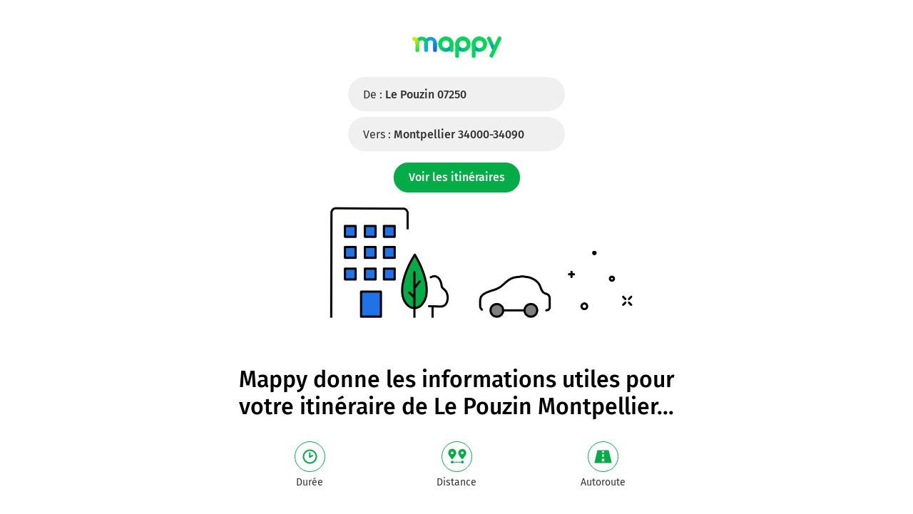

--- FILE ---
content_type: text/html; charset=utf-8
request_url: https://fr.mappy.com/itineraire/07250-le-pouzin/34000-montpellier
body_size: 12683
content:
<!DOCTYPE html><html lang="fr" prefix="og: http://ogp.me/ns#"><head><meta charSet="utf-8"/><meta name="viewport" content="width=device-width, minimum-scale=1.0, maximum-scale=1.0, initial-scale=1.0, user-scalable=no"/><script async="" src="https://tag.aticdn.net/509857/smarttag.js"></script><link rel="prefetch" href="https://ab.mappy.net/config-web.json"/><link rel="preconnect" href="https://poiassets.mappy.net"/><link rel="preconnect" href="https://cdn.adgtw.orangeads.fr"/><link rel="preload" href="/assets/fonts/fira-sans-v16-latin-regular.684226288210a40c6acc.woff2" as="font" type="font/woff2" crossorigin="anonymous"/><link rel="preload" href="/assets/fonts/fira-sans-v16-latin-500.6f2008a3bdf4b85d393b.woff2" as="font" type="font/woff2" crossorigin="anonymous"/><link rel="manifest" href="/manifest.json"/><meta name="theme-color" content="#4bc394"/><meta name="application-name" content="Mappy"/><meta name="apple-mobile-web-app-title" content="Mappy"/><link rel="icon" href="/assets/images/favicon-48.dd8072b2dba0ef28e9d6.ico"/><link rel="icon" type="image/png" href="/assets/images/favicon-192.1971de0ee0ed334d4023.png" sizes="192x192"/><link rel="icon" type="image/png" href="/assets/images/favicon-32.80cc4808cc8b54d3e2c7.png" sizes="32x32"/><link rel="apple-touch-icon" href="/assets/images/favicon-180.b683cbb53b6f6aa6bfa8.png"/><script type="text/javascript" src="/front-services/translations/1.0-20260120T1440-01d01e9d27/fr-FR.js"></script><link rel="stylesheet" href="/assets/css/server.896fff84c2d2e9af42af.css" integrity="sha384-PFLY19EWczsEtIX49jcwykJgvQT5OrXo/MmTpqnMuLnSZ4EzFx03lyXO8V2hgQpu"/><link data-chunk="ROUTE_SEO_ITINERARY" rel="stylesheet" href="/assets/css/ROUTE_SEO_ITINERARY.c9de42598335f7b0eaec.css"/><script type="application/ld+json">{"@context":"https://schema.org","@type":"Organization","url":"https://fr.mappy.com/","logo":"https://fr.mappy.com/assets/images/logo-mappy.8da17bf4513914e43409.svg"}</script></head><body class="ssr" style="margin:0"><div id="app"><link rel="preload" as="image" href="/assets/images/logo-mappy.8da17bf4513914e43409.svg"/><link rel="preload" as="image" href="https://poiassets.mappy.net/assets/202601201440/misc/svg/start.svg"/><link rel="preload" as="image" href="https://poiassets.mappy.net/assets/202601201440/misc/svg/bridge.svg"/><link rel="preload" as="image" href="https://poiassets.mappy.net/assets/202601201440/misc/svg/round-about-straight.svg"/><link rel="preload" as="image" href="https://poiassets.mappy.net/assets/202601201440/misc/svg/direction-right.svg"/><link rel="preload" as="image" href="https://poiassets.mappy.net/assets/202601201440/misc/svg/round-about-left-soft.svg"/><link rel="preload" as="image" href="https://poiassets.mappy.net/assets/202601201440/misc/svg/continue.svg"/><link rel="preload" as="image" href="https://poiassets.mappy.net/assets/202601201440/misc/svg/round-about-left.svg"/><link rel="preload" as="image" href="https://poiassets.mappy.net/assets/202601201440/misc/svg/toll-ticket.svg"/><link rel="preload" as="image" href="https://poiassets.mappy.net/assets/202601201440/misc/svg/ramp-entry-right.svg"/><link rel="preload" as="image" href="https://poiassets.mappy.net/assets/202601201440/misc/svg/toll-pay.svg"/><link rel="preload" as="image" href="https://poiassets.mappy.net/assets/202601201440/misc/svg/ramp-exit-right.svg"/><link rel="preload" as="image" href="https://poiassets.mappy.net/assets/202601201440/misc/svg/ramp-entry-left.svg"/><link rel="preload" as="image" href="https://poiassets.mappy.net/assets/202601201440/misc/svg/direction-right-soft.svg"/><link rel="preload" as="image" href="https://poiassets.mappy.net/assets/202601201440/misc/svg/direction-left.svg"/><link rel="preload" as="image" href="https://poiassets.mappy.net/assets/202601201440/misc/svg/direction-left-soft.svg"/><link rel="preload" as="image" href="https://poiassets.mappy.net/assets/202601201440/misc/svg/tunnel.svg"/><link rel="preload" as="image" href="/assets/images/marker-fond-gris.fe29f2309cef8b1f7cdf.png"/><link rel="preload" as="image" href="/assets/images/checkered-flag.8df72254b1f55ec42b6c.svg"/><link rel="preload" as="image" href="/assets/images/arrow-left.f199b9e2d54e54c35018.svg"/><link rel="preload" as="image" href="/assets/images/information.4cb5946cfbf9e2286623.svg"/><link rel="preload" as="image" href="/assets/images/cross.2632a8d77f3c569b2517.svg"/><link rel="preload" as="image" href="/assets/images/modes_mobile_background.57eb03ec35ca0353972c.svg"/><link rel="preload" as="image" href="/assets/images/magnifying-glass.ad2adc7326ded8c5a74a.svg"/><link rel="preload" as="image" href="/assets/images/down.dff89806fc18e7ee9d08.svg"/><link rel="preload" as="image" href="/assets/images/tooltip-right.cf1015630e68ac99783a.svg"/><link rel="preload" as="image" href="/assets/images/question.e331c0d06a989e074726.svg"/><link rel="preload" as="image" href="/assets/images/facebook.594de5e8accf8b407217.svg"/><link rel="preload" as="image" href="/assets/images/twitter.ac1d4bb78da2ca5fe5dc.svg"/><link rel="preload" as="image" href="/assets/images/rss.b81b9a520cca657aa773.svg"/><link rel="preload" as="image" href="/assets/images/french-flag.7854a0340b65fd410696.svg"/><title>Le Pouzin Montpellier – Comparer les trajets, la distance et les prix – Mappy</title><meta name="description" content="Avec Mappy, trouvez votre itinéraire le moins cher ou le plus rapide, parmi tous les modes de transport proposés pour votre trajet Le Pouzin Montpellier"/><meta property="og:title" content="Le Pouzin Montpellier – Comparer les trajets, la distance et les prix – Mappy"/><meta property="og:description" content="Avec Mappy, trouvez votre itinéraire le moins cher ou le plus rapide, parmi tous les modes de transport proposés pour votre trajet Le Pouzin Montpellier"/><meta property="og:locale" content="fr-fr"/><meta property="og:url" content="https://fr.mappy.com/itineraire/07250-le-pouzin/34000-montpellier"/><meta property="og:type" content="website"/><meta property="og:image" content="https://fr.mappy.com/assets/images/lp-head-car.5a8b87668a887669b932.png"/><link rel="canonical" href="https://fr.mappy.com/itineraire/07250-le-pouzin/34000-montpellier"/><div class="LandingPage"><script>window.Utiq = window.Utiq || {};window.Utiq.config = {  CMP: "Didomi",  customUtiqHost: "https://utiq.mappy.com",  didomiUtiqPurposeId: "utiq-iX4kPm2N",  didomiUtiqVendorId: "c:utiq-Gx2xdQAa",  logLevel: "silent"};</script><script type="text/javascript" src="https://utiq.mappy.com/utiqLoader.js" defer=""></script><div class="V1jYB"><div><script type="application/ld+json">{"@context":"https://schema.org","@type":"TravelAction","distance":"183 km","fromLocation":{"@type":"city","name":"Le Pouzin"},"toLocation":{"@type":"city","name":"Montpellier"}}</script><div class="FhPO4"><a href="/" class="click-event" data-tag="{&quot;type&quot;:&quot;action&quot;,&quot;level2&quot;:2,&quot;chapter1&quot;:&quot;AncrageHeader&quot;,&quot;chapter2&quot;:&quot;NA&quot;,&quot;chapter3&quot;:&quot;NA&quot;,&quot;name&quot;:&quot;LandingPage&quot;}"><div class="CrMSr"><img class="Vas15" src="/assets/images/logo-mappy.8da17bf4513914e43409.svg" alt="Mappy"/></div></a><div class="_7aiV4"><a class="i1b_o click-event" href="/itineraire#/recherche/07250-le-pouzin/34000-montpellier" data-tag="{&quot;type&quot;:&quot;action&quot;,&quot;level2&quot;:2,&quot;chapter1&quot;:&quot;Itineraire&quot;,&quot;chapter2&quot;:&quot;NA&quot;,&quot;chapter3&quot;:&quot;voiture&quot;,&quot;name&quot;:&quot;LandingItineraire:Champdepart&quot;}">De :<!-- --> <span class="M4dwM">Le Pouzin 07250</span></a><a class="i1b_o click-event" href="/itineraire#/recherche/07250-le-pouzin/34000-montpellier" data-tag="{&quot;type&quot;:&quot;action&quot;,&quot;level2&quot;:2,&quot;chapter1&quot;:&quot;Itineraire&quot;,&quot;chapter2&quot;:&quot;NA&quot;,&quot;chapter3&quot;:&quot;voiture&quot;,&quot;name&quot;:&quot;LandingItineraire:Champarrivee&quot;}">Vers :<!-- --> <span class="M4dwM">Montpellier 34000-34090</span></a><a class="erOiI click-event" href="/itineraire#/recherche/07250-le-pouzin/34000-montpellier" data-tag="{&quot;type&quot;:&quot;action&quot;,&quot;level2&quot;:2,&quot;chapter1&quot;:&quot;Itineraire&quot;,&quot;chapter2&quot;:&quot;NA&quot;,&quot;chapter3&quot;:&quot;voiture&quot;,&quot;name&quot;:&quot;LandingItineraire:Champrechercher&quot;}">Voir les itinéraires</a></div></div><div class="k9_DS" style="background-image:url(&#x27;/assets/images/lp-head-car.5a8b87668a887669b932.png&#x27;)"></div></div><div class="NDcJs"><div class="FhPO4"><div class="ZrZSB"><div class="textStyleHeader1 Gdw29">Mappy donne les informations utiles pour votre itinéraire de <h1>Le Pouzin Montpellier</h1>...</div><ul class="dhjfI items-6"><li class="FGKtz"><a class="T0QXB click-event" href="/itineraire#/recherche/07250-le-pouzin/34000-montpellier" data-tag="{&quot;type&quot;:&quot;action&quot;,&quot;level2&quot;:2,&quot;chapter1&quot;:&quot;Itineraire&quot;,&quot;chapter2&quot;:&quot;duration&quot;,&quot;chapter3&quot;:&quot;voiture&quot;,&quot;name&quot;:&quot;LandingItineraire:Champblocmotscles&quot;}"><div class="xSxuV history"></div><div class="AI2_C">Durée</div></a></li><li class="FGKtz"><a class="T0QXB click-event" href="/itineraire#/recherche/07250-le-pouzin/34000-montpellier" data-tag="{&quot;type&quot;:&quot;action&quot;,&quot;level2&quot;:2,&quot;chapter1&quot;:&quot;Itineraire&quot;,&quot;chapter2&quot;:&quot;length&quot;,&quot;chapter3&quot;:&quot;voiture&quot;,&quot;name&quot;:&quot;LandingItineraire:Champblocmotscles&quot;}"><div class="xSxuV distance" style="padding:4px"></div><div class="AI2_C">Distance</div></a></li><li class="FGKtz"><a class="T0QXB click-event" href="/itineraire#/recherche/07250-le-pouzin/34000-montpellier" data-tag="{&quot;type&quot;:&quot;action&quot;,&quot;level2&quot;:2,&quot;chapter1&quot;:&quot;Itineraire&quot;,&quot;chapter2&quot;:&quot;highway&quot;,&quot;chapter3&quot;:&quot;voiture&quot;,&quot;name&quot;:&quot;LandingItineraire:Champblocmotscles&quot;}"><div class="xSxuV route"></div><div class="AI2_C">Autoroute</div></a></li><li class="FGKtz"><a class="T0QXB click-event" href="/itineraire#/recherche/07250-le-pouzin/34000-montpellier" data-tag="{&quot;type&quot;:&quot;action&quot;,&quot;level2&quot;:2,&quot;chapter1&quot;:&quot;Itineraire&quot;,&quot;chapter2&quot;:&quot;total_price&quot;,&quot;chapter3&quot;:&quot;voiture&quot;,&quot;name&quot;:&quot;LandingItineraire:Champblocmotscles&quot;}"><div class="xSxuV euro"></div><div class="AI2_C">Prix total</div></a></li><li class="FGKtz"><a class="T0QXB click-event" href="/itineraire#/recherche/07250-le-pouzin/34000-montpellier" data-tag="{&quot;type&quot;:&quot;action&quot;,&quot;level2&quot;:2,&quot;chapter1&quot;:&quot;Itineraire&quot;,&quot;chapter2&quot;:&quot;fuel&quot;,&quot;chapter3&quot;:&quot;voiture&quot;,&quot;name&quot;:&quot;LandingItineraire:Champblocmotscles&quot;}"><div class="xSxuV fuel"></div><div class="AI2_C">Carburant</div></a></li><li class="FGKtz"><a class="T0QXB click-event" href="/itineraire#/recherche/07250-le-pouzin/34000-montpellier" data-tag="{&quot;type&quot;:&quot;action&quot;,&quot;level2&quot;:2,&quot;chapter1&quot;:&quot;Itineraire&quot;,&quot;chapter2&quot;:&quot;toll&quot;,&quot;chapter3&quot;:&quot;voiture&quot;,&quot;name&quot;:&quot;LandingItineraire:Champblocmotscles&quot;}"><div class="xSxuV toll" style="padding:5px"></div><div class="AI2_C">Péage</div></a></li></ul><a class="_9sSSZ click-event" href="/itineraire#/recherche/07250-le-pouzin/34000-montpellier" data-tag="{&quot;type&quot;:&quot;action&quot;,&quot;level2&quot;:2,&quot;chapter1&quot;:&quot;Itineraire&quot;,&quot;chapter2&quot;:&quot;NA&quot;,&quot;chapter3&quot;:&quot;voiture&quot;,&quot;name&quot;:&quot;LandingItineraire:Champblocmotscles&quot;}"></a></div></div></div><div class="NDcJs"><div class="FhPO4"><div itemType="https://schema.org/ItemList"><div class="ee4mx"><picture class="PUg8n"><source srcSet="/assets/images/mappy-itinerary.35070e548ac221a18ab4.webp" type="image/webp"/><img class="IGwYG" src="/assets/images/mappy-itinerary.4ba40cec0b8b171e59db.png" alt="Itineraire Le Pouzin Montpellier" loading="lazy" fetchPriority="high"/></picture></div><h2 class="textStyleHeader1 fGE9u">Votre feuille de route</h2><div class="Yj7zB"><div class="HaITi"><div class="vLeYv"><div class="gOHl3"><div class="ke0P5">0h01</div><div class="wcPED"></div><div class="yYtIO"><div class="zjRyP">Le Pouzin</div><div class="LYXRq">07250</div></div></div><ul class="kqV4G"><li class="rabmD"><div class="icon kJaEH"><span><img class="LzpY6 ssrImageGrey" src="https://poiassets.mappy.net/assets/202601201440/misc/svg/start.svg"/></span></div><div>Prendre D86 (Avenue Jean-Claude Dupau) et continuer sur 350 mètres</div><div style="fill:#757575;color:#757575" class="JkaOr"><div class="NAqCh"><span><img class="LzpY6 ssrImageGrey" src="https://poiassets.mappy.net/assets/202601201440/misc/svg/bridge.svg"/></span></div><span class="Pn23g">Avenue Jean-Claude Dupau</span></div><div class="I4Xmu">0 m</div></li><li class="rabmD"><div class="icon kJaEH"><span><img class="LzpY6 ssrImageGrey" src="https://poiassets.mappy.net/assets/202601201440/misc/svg/round-about-straight.svg"/></span></div><div>Au rond-point, prendre la 1ère sortie sur D86 (Rue Pasteur) et continuer sur 80 mètres</div><div class="I4Xmu">350 m</div></li><li class="rabmD"><div class="icon kJaEH"><span><img class="LzpY6 ssrImageGrey" src="https://poiassets.mappy.net/assets/202601201440/misc/svg/direction-right.svg"/></span></div><div>Tourner à droite sur D104 (Route de Loriol) et continuer sur 800 mètres</div><div style="fill:#757575;color:#757575" class="JkaOr"><div class="NAqCh"><span><img class="LzpY6 ssrImageGrey" src="https://poiassets.mappy.net/assets/202601201440/misc/svg/bridge.svg"/></span></div><span class="Pn23g">Route de Loriol</span></div><div class="I4Xmu">450 m</div></li><li class="rabmD"><div class="icon kJaEH"><span><img class="LzpY6 ssrImageGrey" src="https://poiassets.mappy.net/assets/202601201440/misc/svg/round-about-left-soft.svg"/></span></div><div>Au rond-point, prendre la 2ème sortie sur D104 (Z.I. Rhône Vallée Nord) et continuer sur 650 mètres</div><div class="I4Xmu">1,2 km</div></li><li class="rabmD"><div class="icon kJaEH"><span><img class="LzpY6 ssrImageGrey" src="https://poiassets.mappy.net/assets/202601201440/misc/svg/continue.svg"/></span></div><div>Continuer D104n (Route du Pouzin) sur 1,7 kilomètre</div><div class="I4Xmu">1,9 km</div></li><li class="rabmD"><div class="icon kJaEH"><span><img class="LzpY6 ssrImageGrey" src="https://poiassets.mappy.net/assets/202601201440/misc/svg/round-about-left.svg"/></span></div><div>Au rond-point, prendre la 3ème sortie sur la voie et continuer sur 290 mètres</div><div class="i92ta"><div class="P5QFh"><span class="zHsFH" style="background-color:#FFFFFF;color:#333333;font-weight:bold">Loriol-sur-Drôme</span><span class="zHsFH" style="background-color:#FFFFFF;color:#333333;font-weight:bold">Livron-sur-Drôme</span></div></div><div style="fill:#757575;color:#757575" class="JkaOr"><div class="NAqCh"><span><img class="LzpY6 ssrImageGrey" src="https://poiassets.mappy.net/assets/202601201440/misc/svg/toll-ticket.svg"/></span></div><span class="Pn23g">Prendre un ticket (Péage Loriol)</span></div><div class="I4Xmu">3,6 km</div></li><li class="rabmD"><div class="icon kJaEH"><span><img class="LzpY6 ssrImageGrey" src="https://poiassets.mappy.net/assets/202601201440/misc/svg/ramp-entry-right.svg"/></span></div><div>Prendre à droite et rejoindre A7 E15. Continuer sur 74 kilomètres</div><div class="i92ta"><span class="JLjq9" style="background-color:#C9242A;color:#FFFFFF">A7</span><div class="P5QFh"><span class="zHsFH" style="background-color:#FFFFFF;color:#333333;font-weight:bold">Avignon</span><span class="zHsFH" style="background-color:#FFFFFF;color:#333333;font-weight:bold">Marseille</span></div></div><div style="fill:#757575;color:#757575" class="JkaOr"><div class="NAqCh"><span><img class="LzpY6 ssrImageGrey" src="https://poiassets.mappy.net/assets/202601201440/misc/svg/bridge.svg"/></span></div><span class="Pn23g">Autoroute du Soleil</span></div><div class="I4Xmu">3,9 km</div></li><li class="rabmD"><div class="icon kJaEH"><span><img class="LzpY6 ssrImageGrey" src="https://poiassets.mappy.net/assets/202601201440/misc/svg/ramp-entry-right.svg"/></span></div><div>Prendre à droite et rejoindre A9. Continuer sur 86 kilomètres</div><div class="i92ta"><span class="JLjq9" style="background-color:#C9242A;color:#FFFFFF">A9</span><span class="JLjq9" style="background-color:#27A75B;color:#FFFFFF">E15</span><div class="P5QFh"><span class="zHsFH" style="background-color:#FFFFFF;color:#333333;font-weight:bold">BARCELONE</span><span class="zHsFH" style="background-color:#FFFFFF;color:#333333;font-weight:bold">TOULOUSE</span><span class="zHsFH" style="background-color:#FFFFFF;color:#333333;font-weight:bold">MONTPELLIER</span><span class="zHsFH" style="background-color:#FFFFFF;color:#333333;font-weight:bold">NÎMES</span></div></div><div style="fill:#757575;color:#757575" class="JkaOr"><div class="NAqCh"><span><img class="LzpY6 ssrImageGrey" src="https://poiassets.mappy.net/assets/202601201440/misc/svg/bridge.svg"/></span></div><span class="Pn23g">La Languedocienne</span></div><div class="I4Xmu">78 km</div></li><li class="rabmD"><div class="icon kJaEH"><span><img class="LzpY6 ssrImageGrey" src="https://poiassets.mappy.net/assets/202601201440/misc/svg/continue.svg"/></span></div><div>Continuer A709 sur 14 kilomètres</div><div class="i92ta"><span class="JLjq9" style="background-color:#C9242A;color:#FFFFFF">A709</span><div class="P5QFh"><span class="zHsFH" style="background-color:#FFFFFF;color:#333333;font-weight:bold">A75</span><span class="zHsFH" style="background-color:#FFFFFF;color:#333333;font-weight:bold">CLERMONT-FERRAND</span><span class="zHsFH" style="background-color:#FFFFFF;color:#333333;font-weight:italic">MONTPELLIER</span><span class="zHsFH" style="background-color:#FFFFFF;color:#333333;font-weight:bold">AÉROPORT</span></div></div><div style="fill:#757575;color:#757575" class="JkaOr"><div class="NAqCh"><span><img class="LzpY6 ssrImageGrey" src="https://poiassets.mappy.net/assets/202601201440/misc/svg/bridge.svg"/></span></div><span class="Pn23g">Contournement Sud de Montpellier</span></div><div style="fill:#757575;color:#757575" class="JkaOr"><div class="NAqCh"><span><img class="LzpY6 ssrImageGrey" src="https://poiassets.mappy.net/assets/202601201440/misc/svg/toll-pay.svg"/></span></div><span class="Pn23g">Payer 19,10 € (Péage de Baillargues)</span></div><div class="I4Xmu">165 km</div></li><li class="rabmD"><div class="icon kJaEH"><span><img class="LzpY6 ssrImageGrey" src="https://poiassets.mappy.net/assets/202601201440/misc/svg/ramp-exit-right.svg"/></span></div><div>Sortir et rejoindre la voie. Continuer sur 600 mètres</div><div class="i92ta"><div class="P5QFh"><span class="zHsFH" style="background-color:#FFFFFF;color:#333333">30</span><span class="zHsFH" style="background-color:#FFFFFF;color:#333333;font-weight:bold">Montpellier-Sud</span><span class="zHsFH" style="background-color:#FFFFFF;color:#333333;font-weight:bold">PRÉS D&#x27;ARÉNES</span><span class="zHsFH" style="background-color:#FFFFFF;color:#333333;font-weight:bold">LATTES</span><span class="zHsFH" style="background-color:#FFFFFF;color:#333333;font-weight:bold">PALAVAS LES FLOTS</span></div></div><div class="I4Xmu">179 km</div></li><li class="rabmD"><div class="icon kJaEH"><span><img class="LzpY6 ssrImageGrey" src="https://poiassets.mappy.net/assets/202601201440/misc/svg/ramp-entry-left.svg"/></span></div><div>Prendre à gauche et rejoindre la voie. Continuer sur 45 mètres</div><div class="I4Xmu">179 km</div></li><li class="rabmD"><div class="icon kJaEH"><span><img class="LzpY6 ssrImageGrey" src="https://poiassets.mappy.net/assets/202601201440/misc/svg/round-about-straight.svg"/></span></div><div>Au rond-point, prendre la 2ème sortie sur Rue de l&#x27;Abrivado et continuer sur 450 mètres</div><div class="I4Xmu">179 km</div></li><li class="rabmD"><div class="icon kJaEH"><span><img class="LzpY6 ssrImageGrey" src="https://poiassets.mappy.net/assets/202601201440/misc/svg/continue.svg"/></span></div><div>Continuer Avenue des Prés d&#x27;Arènes sur 850 mètres</div><div class="I4Xmu">180 km</div></li><li class="rabmD"><div class="icon kJaEH"><span><img class="LzpY6 ssrImageGrey" src="https://poiassets.mappy.net/assets/202601201440/misc/svg/direction-right-soft.svg"/></span></div><div>Tourner légèrement à droite sur Avenue des Prés d&#x27;Arènes et continuer sur 110 mètres</div><div class="I4Xmu">181 km</div></li><li class="rabmD"><div class="icon kJaEH"><span><img class="LzpY6 ssrImageGrey" src="https://poiassets.mappy.net/assets/202601201440/misc/svg/direction-left.svg"/></span></div><div>Tourner à gauche sur Boulevard de la Perruque et continuer sur 5 mètres</div><div class="I4Xmu">181 km</div></li><li class="rabmD"><div class="icon kJaEH"><span><img class="LzpY6 ssrImageGrey" src="https://poiassets.mappy.net/assets/202601201440/misc/svg/continue.svg"/></span></div><div>Continuer Rue des Payroliers sur 110 mètres</div><div class="I4Xmu">181 km</div></li><li class="rabmD"><div class="icon kJaEH"><span><img class="LzpY6 ssrImageGrey" src="https://poiassets.mappy.net/assets/202601201440/misc/svg/ramp-entry-right.svg"/></span></div><div>Prendre à droite et rejoindre Avenue de Maurin. Continuer sur 350 mètres</div><div class="I4Xmu">181 km</div></li><li class="rabmD"><div class="icon kJaEH"><span><img class="LzpY6 ssrImageGrey" src="https://poiassets.mappy.net/assets/202601201440/misc/svg/direction-left.svg"/></span></div><div>Tourner à gauche sur Boulevard Vieussens et continuer sur 20 mètres</div><div class="I4Xmu">181 km</div></li><li class="rabmD"><div class="icon kJaEH"><span><img class="LzpY6 ssrImageGrey" src="https://poiassets.mappy.net/assets/202601201440/misc/svg/direction-right.svg"/></span></div><div>Tourner à droite sur Avenue de Maurin et continuer sur 350 mètres</div><div class="I4Xmu">181 km</div></li><li class="rabmD"><div class="icon kJaEH"><span><img class="LzpY6 ssrImageGrey" src="https://poiassets.mappy.net/assets/202601201440/misc/svg/continue.svg"/></span></div><div>Continuer Place Rondelet sur 35 mètres</div><div class="I4Xmu">182 km</div></li><li class="rabmD"><div class="icon kJaEH"><span><img class="LzpY6 ssrImageGrey" src="https://poiassets.mappy.net/assets/202601201440/misc/svg/direction-right.svg"/></span></div><div>Tourner à droite sur Rue Catalan et continuer sur 140 mètres</div><div class="I4Xmu">182 km</div></li><li class="rabmD"><div class="icon kJaEH"><span><img class="LzpY6 ssrImageGrey" src="https://poiassets.mappy.net/assets/202601201440/misc/svg/direction-left.svg"/></span></div><div>Tourner à gauche sur Rue Albert Leenhardt et continuer sur 170 mètres</div><div class="I4Xmu">182 km</div></li><li class="rabmD"><div class="icon kJaEH"><span><img class="LzpY6 ssrImageGrey" src="https://poiassets.mappy.net/assets/202601201440/misc/svg/direction-left-soft.svg"/></span></div><div>Tourner légèrement à gauche sur Rue Albert Leenhardt et continuer sur 85 mètres</div><div class="I4Xmu">182 km</div></li><li class="rabmD"><div class="icon kJaEH"><span><img class="LzpY6 ssrImageGrey" src="https://poiassets.mappy.net/assets/202601201440/misc/svg/direction-right.svg"/></span></div><div>Tourner à droite sur la voie et continuer sur 5 mètres</div><div class="I4Xmu">182 km</div></li><li class="rabmD"><div class="icon kJaEH"><span><img class="LzpY6 ssrImageGrey" src="https://poiassets.mappy.net/assets/202601201440/misc/svg/direction-left-soft.svg"/></span></div><div>Tourner légèrement à gauche sur Rue Henri Guinier et continuer sur 160 mètres</div><div class="I4Xmu">182 km</div></li><li class="rabmD"><div class="icon kJaEH"><span><img class="LzpY6 ssrImageGrey" src="https://poiassets.mappy.net/assets/202601201440/misc/svg/continue.svg"/></span></div><div>Continuer Boulevard Victor Hugo sur 300 mètres</div><div style="fill:#757575;color:#757575" class="JkaOr"><div class="NAqCh"><span><img class="LzpY6 ssrImageGrey" src="https://poiassets.mappy.net/assets/202601201440/misc/svg/tunnel.svg"/></span></div><span class="Pn23g">Boulevard Victor Hugo</span></div><div class="I4Xmu">182 km</div></li></ul><div class="Y3aSo"><div class="ke0P5">1h41</div><div class="yBqyf"><div class="xFbVK" style="width:31px;height:37px"><img style="background-size:cover;width:31px;height:37px" src="/assets/images/marker-fond-gris.fe29f2309cef8b1f7cdf.png"/><span class="llAZo"><span><img class="LzpY6 ssrImageWhite" src="/assets/images/checkered-flag.8df72254b1f55ec42b6c.svg"/></span></span></div></div><div class="vwLZ6"><div class="zjRyP">Montpellier</div><div class="LYXRq">34000-34090</div></div></div></div></div><div class="yBlei click-event" data-tag="{&quot;type&quot;:&quot;action&quot;,&quot;level2&quot;:2,&quot;chapter1&quot;:&quot;Itineraire&quot;,&quot;chapter2&quot;:&quot;NA&quot;,&quot;chapter3&quot;:&quot;voiture&quot;,&quot;name&quot;:&quot;LandingItineraire:afficherlasuite&quot;}"><span class="ssrImageGreen"><img class="LzpY6 ssrImageGrey" src="/assets/images/arrow-left.f199b9e2d54e54c35018.svg"/></span><span id="display-next" class="BO0UL">Afficher la suite</span><script>
        const showNextButton = document.querySelector('.yBlei');
        const roadbookInstructions = document.querySelector('.Yj7zB');

        showNextButton.addEventListener('click', function () {
          showNextButton.style.display = "none";
          roadbookInstructions.style.height = "100%";
        }, false);
      </script></div></div><div class="J20zy"><a class="click-event" href="/itineraire#/recherche/07250-le-pouzin/34000-montpellier" data-tag="{&quot;type&quot;:&quot;action&quot;,&quot;level2&quot;:2,&quot;chapter1&quot;:&quot;Itineraire&quot;,&quot;chapter2&quot;:&quot;NA&quot;,&quot;chapter3&quot;:&quot;voiture&quot;,&quot;name&quot;:&quot;LandingItineraire:Champaccederautrajet&quot;}">Accéder au trajet</a></div></div></div></div><div class="NDcJs"><div class="FhPO4 ZC6fz"><h2 class="textStyleHeader1 xrY8V">Utile à l&#x27;arrivée à Montpellier</h2><ul class="Ck_KL"><li class="KD4Yu"><a href="/activite/hotel/34000-montpellier" class="click-event" data-tag="{&quot;tag_version&quot;:&quot;V3&quot;,&quot;tag_id&quot;:&quot;XTC_VIGNETTE_THEMATIQUE&quot;,&quot;click_chapter1&quot;:&quot;Itineraire&quot;,&quot;click_chapter2&quot;:&quot;hotel:Montpellier&quot;,&quot;click_chapter3&quot;:&quot;voiture&quot;,&quot;click&quot;:&quot;LandingItineraire:VignetteThematique&quot;,&quot;page&quot;:&quot;LandingItineraire&quot;,&quot;mode_de_transport&quot;:&quot;voiture_car&quot;}"><div class="I2hyE" style="background-image:url(&#x27;//fr.mappy.com/assets/thematic/hotel.webp&#x27;)"></div><span>Hôtel</span></a></li><li class="KD4Yu"><a href="/activite/restaurant/34000-montpellier" class="click-event" data-tag="{&quot;tag_version&quot;:&quot;V3&quot;,&quot;tag_id&quot;:&quot;XTC_VIGNETTE_THEMATIQUE&quot;,&quot;click_chapter1&quot;:&quot;Itineraire&quot;,&quot;click_chapter2&quot;:&quot;restaurant:Montpellier&quot;,&quot;click_chapter3&quot;:&quot;voiture&quot;,&quot;click&quot;:&quot;LandingItineraire:VignetteThematique&quot;,&quot;page&quot;:&quot;LandingItineraire&quot;,&quot;mode_de_transport&quot;:&quot;voiture_car&quot;}"><div class="I2hyE" style="background-image:url(&#x27;//fr.mappy.com/assets/thematic/restaurant.webp&#x27;)"></div><span>Restaurant</span></a></li><li class="KD4Yu"><a href="/activite/location-gite/34000-montpellier" class="click-event" data-tag="{&quot;tag_version&quot;:&quot;V3&quot;,&quot;tag_id&quot;:&quot;XTC_VIGNETTE_THEMATIQUE&quot;,&quot;click_chapter1&quot;:&quot;Itineraire&quot;,&quot;click_chapter2&quot;:&quot;location-gite:Montpellier&quot;,&quot;click_chapter3&quot;:&quot;voiture&quot;,&quot;click&quot;:&quot;LandingItineraire:VignetteThematique&quot;,&quot;page&quot;:&quot;LandingItineraire&quot;,&quot;mode_de_transport&quot;:&quot;voiture_car&quot;}"><div class="I2hyE" style="background-image:url(&#x27;//fr.mappy.com/assets/thematic/location-gite.webp&#x27;)"></div><span>Location, gîte</span></a></li><li class="KD4Yu"><a href="/activite/chambre-d-hotes/34000-montpellier" class="click-event" data-tag="{&quot;tag_version&quot;:&quot;V3&quot;,&quot;tag_id&quot;:&quot;XTC_VIGNETTE_THEMATIQUE&quot;,&quot;click_chapter1&quot;:&quot;Itineraire&quot;,&quot;click_chapter2&quot;:&quot;chambre-d-hotes:Montpellier&quot;,&quot;click_chapter3&quot;:&quot;voiture&quot;,&quot;click&quot;:&quot;LandingItineraire:VignetteThematique&quot;,&quot;page&quot;:&quot;LandingItineraire&quot;,&quot;mode_de_transport&quot;:&quot;voiture_car&quot;}"><div class="I2hyE" style="background-image:url(&#x27;//fr.mappy.com/assets/thematic/chambre-d-hotes.webp&#x27;)"></div><span>Chambre d&#x27;hôtes</span></a></li><li class="KD4Yu"><a href="/activite/parking/34000-montpellier" class="click-event" data-tag="{&quot;tag_version&quot;:&quot;V3&quot;,&quot;tag_id&quot;:&quot;XTC_VIGNETTE_THEMATIQUE&quot;,&quot;click_chapter1&quot;:&quot;Itineraire&quot;,&quot;click_chapter2&quot;:&quot;parking:Montpellier&quot;,&quot;click_chapter3&quot;:&quot;voiture&quot;,&quot;click&quot;:&quot;LandingItineraire:VignetteThematique&quot;,&quot;page&quot;:&quot;LandingItineraire&quot;,&quot;mode_de_transport&quot;:&quot;voiture_car&quot;}"><div class="I2hyE" style="background-image:url(&#x27;//fr.mappy.com/assets/thematic/parking.webp&#x27;)"></div><span>Parking</span></a></li><li class="KD4Yu"><a href="/activite/boulangerie-patisserie/34000-montpellier" class="click-event" data-tag="{&quot;tag_version&quot;:&quot;V3&quot;,&quot;tag_id&quot;:&quot;XTC_VIGNETTE_THEMATIQUE&quot;,&quot;click_chapter1&quot;:&quot;Itineraire&quot;,&quot;click_chapter2&quot;:&quot;boulangerie-patisserie:Montpellier&quot;,&quot;click_chapter3&quot;:&quot;voiture&quot;,&quot;click&quot;:&quot;LandingItineraire:VignetteThematique&quot;,&quot;page&quot;:&quot;LandingItineraire&quot;,&quot;mode_de_transport&quot;:&quot;voiture_car&quot;}"><div class="I2hyE" style="background-image:url(&#x27;//fr.mappy.com/assets/thematic/boulangerie-patisserie.webp&#x27;)"></div><span>Boulangerie pâtisserie</span></a></li><li class="KD4Yu"><a href="/activite/supermarches-hypermarches/34000-montpellier" class="click-event" data-tag="{&quot;tag_version&quot;:&quot;V3&quot;,&quot;tag_id&quot;:&quot;XTC_VIGNETTE_THEMATIQUE&quot;,&quot;click_chapter1&quot;:&quot;Itineraire&quot;,&quot;click_chapter2&quot;:&quot;supermarches-hypermarches:Montpellier&quot;,&quot;click_chapter3&quot;:&quot;voiture&quot;,&quot;click&quot;:&quot;LandingItineraire:VignetteThematique&quot;,&quot;page&quot;:&quot;LandingItineraire&quot;,&quot;mode_de_transport&quot;:&quot;voiture_car&quot;}"><div class="I2hyE" style="background-image:url(&#x27;//fr.mappy.com/assets/thematic/supermarches-hypermarches.webp&#x27;)"></div><span>Supermarché, hypermarché</span></a></li><li class="KD4Yu"><a href="/activite/alimentation-generale/34000-montpellier" class="click-event" data-tag="{&quot;tag_version&quot;:&quot;V3&quot;,&quot;tag_id&quot;:&quot;XTC_VIGNETTE_THEMATIQUE&quot;,&quot;click_chapter1&quot;:&quot;Itineraire&quot;,&quot;click_chapter2&quot;:&quot;alimentation-generale:Montpellier&quot;,&quot;click_chapter3&quot;:&quot;voiture&quot;,&quot;click&quot;:&quot;LandingItineraire:VignetteThematique&quot;,&quot;page&quot;:&quot;LandingItineraire&quot;,&quot;mode_de_transport&quot;:&quot;voiture_car&quot;}"><div class="I2hyE" style="background-image:url(&#x27;//fr.mappy.com/assets/thematic/alimentation-generale.webp&#x27;)"></div><span>Alimentation générale</span></a></li></ul><h2 class="textStyleHeader1 xrY8V">Visiter Montpellier</h2><ul class="Ck_KL"><li class="KD4Yu"><a href="/activite/loisir/34000-montpellier" class="click-event" data-tag="{&quot;tag_version&quot;:&quot;V3&quot;,&quot;tag_id&quot;:&quot;XTC_VIGNETTE_THEMATIQUE&quot;,&quot;click_chapter1&quot;:&quot;Itineraire&quot;,&quot;click_chapter2&quot;:&quot;loisir:Montpellier&quot;,&quot;click_chapter3&quot;:&quot;voiture&quot;,&quot;click&quot;:&quot;LandingItineraire:VignetteThematique&quot;,&quot;page&quot;:&quot;LandingItineraire&quot;,&quot;mode_de_transport&quot;:&quot;voiture_car&quot;}"><div class="I2hyE" style="background-image:url(&#x27;//fr.mappy.com/assets/thematic/loisir.webp&#x27;)"></div><span>Loisir</span></a></li><li class="KD4Yu"><a href="/activite/batiment-touristique/34000-montpellier" class="click-event" data-tag="{&quot;tag_version&quot;:&quot;V3&quot;,&quot;tag_id&quot;:&quot;XTC_VIGNETTE_THEMATIQUE&quot;,&quot;click_chapter1&quot;:&quot;Itineraire&quot;,&quot;click_chapter2&quot;:&quot;batiment-touristique:Montpellier&quot;,&quot;click_chapter3&quot;:&quot;voiture&quot;,&quot;click&quot;:&quot;LandingItineraire:VignetteThematique&quot;,&quot;page&quot;:&quot;LandingItineraire&quot;,&quot;mode_de_transport&quot;:&quot;voiture_car&quot;}"><div class="I2hyE" style="background-image:url(&#x27;//fr.mappy.com/assets/thematic/batiment-touristique.webp&#x27;)"></div><span>Batiment touristique</span></a></li><li class="KD4Yu"><a href="/activite/parcs-d-attractions-de-loisirs/34000-montpellier" class="click-event" data-tag="{&quot;tag_version&quot;:&quot;V3&quot;,&quot;tag_id&quot;:&quot;XTC_VIGNETTE_THEMATIQUE&quot;,&quot;click_chapter1&quot;:&quot;Itineraire&quot;,&quot;click_chapter2&quot;:&quot;parcs-d-attractions-de-loisirs:Montpellier&quot;,&quot;click_chapter3&quot;:&quot;voiture&quot;,&quot;click&quot;:&quot;LandingItineraire:VignetteThematique&quot;,&quot;page&quot;:&quot;LandingItineraire&quot;,&quot;mode_de_transport&quot;:&quot;voiture_car&quot;}"><div class="I2hyE" style="background-image:url(&#x27;//fr.mappy.com/assets/thematic/parcs-d-attractions-de-loisirs.webp&#x27;)"></div><span>Parc d&#x27;attractions et de loisirs</span></a></li><li class="KD4Yu"><a href="/activite/musee/34000-montpellier" class="click-event" data-tag="{&quot;tag_version&quot;:&quot;V3&quot;,&quot;tag_id&quot;:&quot;XTC_VIGNETTE_THEMATIQUE&quot;,&quot;click_chapter1&quot;:&quot;Itineraire&quot;,&quot;click_chapter2&quot;:&quot;musee:Montpellier&quot;,&quot;click_chapter3&quot;:&quot;voiture&quot;,&quot;click&quot;:&quot;LandingItineraire:VignetteThematique&quot;,&quot;page&quot;:&quot;LandingItineraire&quot;,&quot;mode_de_transport&quot;:&quot;voiture_car&quot;}"><div class="I2hyE" style="background-image:url(&#x27;//fr.mappy.com/assets/thematic/musee.webp&#x27;)"></div><span>Musée</span></a></li><li class="KD4Yu"><a href="/activite/attraction-touristique/34000-montpellier" class="click-event" data-tag="{&quot;tag_version&quot;:&quot;V3&quot;,&quot;tag_id&quot;:&quot;XTC_VIGNETTE_THEMATIQUE&quot;,&quot;click_chapter1&quot;:&quot;Itineraire&quot;,&quot;click_chapter2&quot;:&quot;attraction-touristique:Montpellier&quot;,&quot;click_chapter3&quot;:&quot;voiture&quot;,&quot;click&quot;:&quot;LandingItineraire:VignetteThematique&quot;,&quot;page&quot;:&quot;LandingItineraire&quot;,&quot;mode_de_transport&quot;:&quot;voiture_car&quot;}"><div class="I2hyE" style="background-image:url(&#x27;//fr.mappy.com/assets/thematic/attraction-touristique.webp&#x27;)"></div><span>Attraction touristique</span></a></li></ul></div></div><div class="NDcJs"><div class="FhPO4"><div class="RwLGq"><h2 class="textStyleHeader2 yjNfc">Trajet de Le Pouzin (07250) à Montpellier (34000) en voiture</h2><div>Ne perdez plus votre temps à chercher votre billet pas cher ou votre trajet le plus rapide ou avec le moins de km, Mappy vous permet de comparer tous les modes de transport et tous les horaires pour votre itinéraire de Le Pouzin à Montpellier. 
Avec le mode voiture, vous pouvez configurer vos options (type de véhicule, autoroute ou non, péage ou non, distance la plus courte), tout en ayant accès aux infos de circulation grâce à notre service d&#x27;info-trafic en temps réel. Ainsi faites des économies sur le coût ou la durée de votre voyage, en trouvant le trajet Le Pouzin Montpellier adapté à vos besoins.
Le service de notes de frais restent toujours accessible en allant voir le détail du trajet. N&#x27;hésitez pas non plus à trouver une station-service, un restaurant, un hôtel durant votre trajet grâce au service &quot;Sur ma route&quot;.<br/><br/>Venir à Montpellier. Par la route : Montpellier est desservie par l&#x27;autoroute A9/ A709 et A75. En avion : l&#x27;aéroport International de Montpellier Méditerranée est situé à 8 km du centre ville. Le centre historique est facilement accessible depuis l&#x27;aéroport grâce à un service de navettes, de taxis et de location de voitures. En train : la gare de Montpellier Saint-Roch est située au cœur de la ville à 200 mètres de la place de la Comédie. La Gare Montpellier Sud de France, gare TGV est à l&#x27;extérieur de la ville. En autocar : Montpellier est reliée à toute l&#x27;Europe ( Berlin, Francfort, Stuttgart, Liège, Florence, Milan, Rome, Amsterdam, Rotterdam, Bucarest) par plusieurs compagnies de cars : Flixbus, BlaBlaCar et Hérault Transport. Se déplacer à Montpellier : en tramway (avec 4 lignes de tramway, 84 stations et 56 km de rails, le tramway dessert 7 communes de la métropole), à pied, en bus, en vélo (150 km de pistes cyclables), en taxi ou VTC.</div></div></div></div><div class="NDcJs"><div class="FhPO4 ZC6fz"><div class="textStyleHeader2 bMHLM"><h2>Le Pouzin Montpellier</h2>, vos itinéraires en résumé</div><table class="PaNLY"><tbody class="rp_7O Fumxk Zg9fA"><tr class="aaV7g"><th>Durée</th><td>1 h 40 à 3 h 24<!-- --> <sup class="rND9X">(1)</sup></td></tr><tr class="EheTi"><th>Distance en voiture</th><td>170 km à 191 km</td></tr><tr class="dMUYA"><th>Distance à vol d’oiseau</th><td>145<!-- --> km</td></tr><tr class="Dz2pB"><th>Coût carburant</th><td>15,98 € à 17,62 €<!-- --> <sup class="rND9X">(2)</sup></td></tr><tr class="T343x"><th>Coût péage</th><td>0 € à 19,10 €</td></tr><tr class="Nd9I_"><th>Prix total</th><td>15,98 € à 35,21 €</td></tr></tbody><tbody class="rp_7O"><tr><td class="K0lO_"><h2 class="textStyleHeader2 Mz5GE">Impact environnemental</h2></td></tr></tbody><tbody class="rp_7O Fumxk"><tr class="kTJus"><th>Emissions de CO₂</th><td>34 à 38 kg<!-- --> <sup class="rND9X">(3)</sup></td></tr><tr class="GGwv_"><th>Emissions de NOx</th><td><button class="KUXaZ"><span class="pgCYd"><img class="LzpY6 ssrImageGrey" src="/assets/images/information.4cb5946cfbf9e2286623.svg"/></span></button>68.0 à 76.5<!-- --> g<!-- --> <sup class="rND9X">(3)</sup><div class="NcAHP"><div class="h_1Cg"><div class="_yGQi">Emissions de NOx</div><div class="icSun">Les oxydes d&#x27;azote (NOx) regroupent essentiellement deux molécules : le monoxyde d&#x27;azote (NO) et le dioxyde d&#x27;azote (NO2). Ils peuvent causer des problèmes de santé tels que des irritations des voies respiratoires, des maladies cardiaques et des problèmes pulmonaires chez les personnes exposées de manière prolongée. Le NO2 est 40 fois plus toxique que le monoxyde de carbone (CO) et quatre fois plus toxique que le NO</div></div><div class="nBAAS"><span><img class="LzpY6 ssrImageGrey" src="/assets/images/cross.2632a8d77f3c569b2517.svg"/></span></div><div class="_0vlV"></div></div></td></tr><tr class="FTg7N"><th>Emissions de PM10</th><td><button class="KUXaZ"><span class="pgCYd"><img class="LzpY6 ssrImageGrey" src="/assets/images/information.4cb5946cfbf9e2286623.svg"/></span></button>8446 à 9499<!-- --> mg<!-- --> <sup class="rND9X">(3)</sup><div class="NcAHP"><div class="h_1Cg"><div class="_yGQi">Emissions de PM10</div><div class="icSun">Les particules PM10 sont des particules fines en suspension dans l&#x27;air, d&#x27;un diamètre inférieur à 10 µm. Les particules grossières, fraction comprise entre 2.5 µm et 10 µm, ont des effets sur la santé respiratoire. La fraction fine des particules, celles inférieures à 2.5 µm, elles impactent à long terme la santé cardiovasculaire.</div></div><div class="nBAAS"><span><img class="LzpY6 ssrImageGrey" src="/assets/images/cross.2632a8d77f3c569b2517.svg"/></span></div><div class="_0vlV"></div></div></td></tr></tbody></table><div class="bBGNQ"><a class="click-event" href="/itineraire#/recherche/07250-le-pouzin/34000-montpellier" data-tag="{&quot;tag_version&quot;:&quot;V3&quot;,&quot;tag_id&quot;:&quot;XTC_BLOC_RESUME&quot;,&quot;click_chapter1&quot;:&quot;Itineraire&quot;,&quot;click_chapter2&quot;:&quot;BlocResume:145&quot;,&quot;click_chapter3&quot;:&quot;voiture&quot;,&quot;click&quot;:&quot;LandingItineraire:voirDetails&quot;,&quot;page&quot;:&quot;LandingItineraire&quot;,&quot;mode_de_transport&quot;:&quot;voiture_car&quot;}">Voir les détails</a></div></div></div><div class="NDcJs CeGTA Iq8DR"><div class="FhPO4 ZC6fz"><img src="/assets/images/modes_mobile_background.57eb03ec35ca0353972c.svg" class="LCSvb"/></div></div><div class="NDcJs"><div class="FhPO4 ZC6fz"><div class="i6H_S"><div class="textStyleHeader1 cWdDO">...et compare tous les modes de transports</div><div class="OtB7u"><div class="yCvDx"><div class="LTEMh h650V"></div><div class="LTEMh DNR1C"></div></div></div><ul class="LGBd3"><li class="ttK8Z"><div class="wY4PU ssrImageGrey" style="background-image:url(&#x27;/assets/images/pieton.49d553f5938649c6954a.svg&#x27;)"></div><div class="OzOaQ"><span class="McO74">Piéton</span><div class="dWvsT"></div></div><div class="igV17">0<!-- --> kg CO₂</div></li><li class="ttK8Z"><div class="wY4PU ssrImageGrey" style="background-image:url(&#x27;/assets/images/velo.6e9671894b7eae71e1f5.svg&#x27;)"></div><div class="OzOaQ"><span class="McO74">Vélo</span><div class="dWvsT"></div></div><div class="igV17">0<!-- --> kg CO₂</div></li><li class="ttK8Z"><div class="wY4PU ssrImageGrey" style="background-image:url(&#x27;/assets/images/trottinette.3767e166ee179c679998.svg&#x27;)"></div><div class="OzOaQ"><span class="McO74">Trottinette</span><div class="dWvsT"></div></div><div class="igV17">0<!-- --> kg CO₂</div></li><li class="ttK8Z"><div class="wY4PU ssrImageGrey" style="background-image:url(&#x27;/assets/images/train.aec380be913515a9002e.svg&#x27;)"></div><div class="OzOaQ"><span class="McO74">Train</span><div class="dWvsT"></div></div><div class="igV17">0<!-- --> kg CO₂</div></li><li class="ttK8Z"><div class="wY4PU ssrImageGrey" style="background-image:url(&#x27;/assets/images/transports-en-commun.08705d003782654af423.svg&#x27;)"></div><div class="OzOaQ"><span class="McO74">Transports en commun</span><div class="dWvsT"><div class="swxg3" style="width:7.783783783783784%;background-color:#3f3f3f"></div></div></div><div class="igV17">4<!-- --> kg CO₂</div></li><li class="ttK8Z"><div class="wY4PU ssrImageGrey" style="background-image:url(&#x27;/assets/images/bus.f618b41c8b5b56184410.svg&#x27;)"></div><div class="OzOaQ"><span class="McO74">Autocar</span><div class="dWvsT"><div class="swxg3" style="width:7.783783783783784%;background-color:#3f3f3f"></div></div></div><div class="igV17">4<!-- --> kg CO₂</div></li><li class="ttK8Z"><div class="wY4PU ssrImageGrey" style="background-image:url(&#x27;/assets/images/covoiturage.a0e850d584f3d2d8a702.svg&#x27;)"></div><div class="OzOaQ"><span class="McO74">Covoiturage</span><div class="dWvsT"><div class="swxg3" style="width:27.243243243243242%;background-color:#3f3f3f"></div></div></div><div class="igV17">14<!-- --> kg CO₂</div></li><li class="ttK8Z HlGk_"><div class="wY4PU ssrImageGrey Hkj8o" style="background-image:url(&#x27;/assets/images/voiture.698b957709d7a16ce177.svg&#x27;)"></div><div class="OzOaQ"><h2 class="McO74">Voiture</h2><div class="dWvsT s6psM"><div class="swxg3" style="width:29.18918918918919%;background-color:#2072e7"></div></div></div><div class="igV17">15<!-- --> kg CO₂</div></li><li class="ttK8Z"><div class="wY4PU ssrImageGrey" style="background-image:url(&#x27;/assets/images/taxi.bcab659bd05e615c0217.svg&#x27;)"></div><div class="OzOaQ"><span class="McO74">Taxi / VTC</span><div class="dWvsT"><div class="swxg3" style="width:38.91891891891892%;background-color:#3f3f3f"></div></div></div><div class="igV17">20<!-- --> kg CO₂</div></li><li class="ttK8Z"><div class="wY4PU ssrImageGrey" style="background-image:url(&#x27;/assets/images/moto-scooter.9902d71a174882d2a7b0.svg&#x27;)"></div><div class="OzOaQ"><span class="McO74">Moto / Scooter</span><div class="dWvsT"><div class="swxg3" style="width:54.486486486486484%;background-color:#3f3f3f"></div></div></div><div class="igV17">28<!-- --> kg CO₂</div></li><li class="ttK8Z"><div class="wY4PU ssrImageGrey" style="background-image:url(&#x27;/assets/images/avion.e691a4d25571d232677a.svg&#x27;)"></div><div class="OzOaQ"><span class="McO74">Avion</span><div class="dWvsT"><div class="swxg3" style="width:72%;background-color:#3f3f3f"></div></div></div><div class="igV17">37<!-- --> kg CO₂</div></li><span class="NOt0x">*<!-- -->Les émissions de CO2 sont calculées pour une distance à vol d’oiseau.</span></ul><div class="WtGqY"><a class="click-event" href="/itineraire#/recherche/07250-le-pouzin/34000-montpellier?sort=co2" data-tag="{&quot;tag_version&quot;:&quot;V3&quot;,&quot;tag_id&quot;:&quot;XTC_COMPARER_MODES&quot;,&quot;click_chapter1&quot;:&quot;Itineraire&quot;,&quot;click_chapter2&quot;:&quot;ComparerLesModes&quot;,&quot;click_chapter3&quot;:&quot;voiture&quot;,&quot;click&quot;:&quot;LandingItineraire:comparerMode&quot;,&quot;page&quot;:&quot;LandingItineraire&quot;,&quot;mode_de_transport&quot;:&quot;voiture_car&quot;}">Comparer les modes</a></div></div></div></div><div class="NDcJs"><div class="FhPO4"><div class="dCPju"><h2 class="textStyleHeader1 qHo3c">Avec Mappy, en cliquant sur « voir les itinéraires » ou « accéder au trajet », vous trouverez les réponses aux questions suivantes :</h2><div itemScope="" itemType="https://schema.org/FAQPage" class="keg4a pub-impression-event" data-tag="{&quot;tag_id&quot;:&quot;PUB_LANDING_ITINERAIRE_FAQ&quot;,&quot;onsitead_campaign&quot;:&quot;voiture&quot;,&quot;onsitead_creation&quot;:&quot;NA&quot;,&quot;onsitead_variant&quot;:&quot;FAQ&quot;,&quot;onsitead_format&quot;:&quot;LandingItineraire&quot;}"><details class="p3rIZ pub-click-event" open="" itemScope="" itemProp="mainEntity" itemType="https://schema.org/Question" data-tag="{&quot;tag_id&quot;:&quot;PUB_LANDING_ITINERAIRE_FAQ&quot;,&quot;onsitead_campaign&quot;:&quot;voiture&quot;,&quot;onsitead_creation&quot;:&quot;NA&quot;,&quot;onsitead_variant&quot;:&quot;FAQ&quot;,&quot;onsitead_format&quot;:&quot;LandingItineraire&quot;}"><summary class="t1Y9c"><h3 itemProp="name">Quelle est la distance de Le Pouzin (07250) à Montpellier (34000) ?</h3><span class="X7SHf"><span><img class="LzpY6 ssrImageGrey" src="/assets/images/arrow-left.f199b9e2d54e54c35018.svg"/></span></span></summary><div class="OW3h6" itemScope="" itemProp="acceptedAnswer" itemType="https://schema.org/Answer"><div itemProp="text">Mappy vous indique la distance entre Le Pouzin (07250) et Montpellier (34000). Mappy vous propose les meilleurs itinéraires en voiture en prenant en compte les options choisies : taille de la voiture, type de carburant, consommation moyenne du véhicule. Certains itinéraires vous feront passer par le chemin le plus court, le plus rapide ou sans péage. A vous de choisir comment vous souhaitez parcourir <a href="/itineraire/07250-le-pouzin/34000-montpellier">la distance de Le Pouzin (07250) - Montpellier (34000)</a>.</div></div></details><details class="p3rIZ pub-click-event" open="" itemScope="" itemProp="mainEntity" itemType="https://schema.org/Question" data-tag="{&quot;tag_id&quot;:&quot;PUB_LANDING_ITINERAIRE_FAQ&quot;,&quot;onsitead_campaign&quot;:&quot;voiture&quot;,&quot;onsitead_creation&quot;:&quot;NA&quot;,&quot;onsitead_variant&quot;:&quot;FAQ&quot;,&quot;onsitead_format&quot;:&quot;LandingItineraire&quot;}"><summary class="t1Y9c"><h3 itemProp="name">Quel est l&#x27;itinéraire de Le Pouzin (07250) à Montpellier (34000) le moins cher ?</h3><span class="X7SHf"><span><img class="LzpY6 ssrImageGrey" src="/assets/images/arrow-left.f199b9e2d54e54c35018.svg"/></span></span></summary><div class="OW3h6" itemScope="" itemProp="acceptedAnswer" itemType="https://schema.org/Answer"><div itemProp="text">Mappy vous propose l&#x27;itinéraire le moins cher pour votre <a href="/itineraire/07250-le-pouzin/34000-montpellier">trajet Le Pouzin (07250)-Montpellier (34000) en voiture</a>. Vous pouvez également choisir le trajet le plus court (le moins de km parcourus) ou le trajet le plus rapide (le moins de temps sur la route).</div></div></details><details class="p3rIZ pub-click-event" open="" itemScope="" itemProp="mainEntity" itemType="https://schema.org/Question" data-tag="{&quot;tag_id&quot;:&quot;PUB_LANDING_ITINERAIRE_FAQ&quot;,&quot;onsitead_campaign&quot;:&quot;voiture&quot;,&quot;onsitead_creation&quot;:&quot;NA&quot;,&quot;onsitead_variant&quot;:&quot;FAQ&quot;,&quot;onsitead_format&quot;:&quot;LandingItineraire&quot;}"><summary class="t1Y9c"><h3 itemProp="name">Comment aller de Le Pouzin (07250) à Montpellier (34000) en voiture ?</h3><span class="X7SHf"><span><img class="LzpY6 ssrImageGrey" src="/assets/images/arrow-left.f199b9e2d54e54c35018.svg"/></span></span></summary><div class="OW3h6" itemScope="" itemProp="acceptedAnswer" itemType="https://schema.org/Answer"><div itemProp="text">Mappy vous indique <a href="/itineraire/07250-le-pouzin/34000-montpellier">comment aller de Le Pouzin (07250) et Montpellier (34000) en voiture</a>. Mappy vous propose les meilleurs itinéraires en tenant compte des options choisies : taille de la voiture, type de carburant, consommation moyenne du véhicule. Mappy propose aussi d&#x27;autres moyens de transports comme le vélo, le covoiturage, le train, le bus longue distance, le mode piéton, les transports en commun, la trottinette ou le taxi/VTC. A vous de choisir le meilleur mode de transport en fonction de la distance à parcourir.</div></div></details></div></div></div></div><div class="NDcJs"><div class="FhPO4 ZC6fz"><div class="G_4CV"><picture class="nkqUR"><source type="image/webp" srcSet="/assets/images/gps.663228424c68af013f77.webp"/><img src="/assets/images/gps.92cec27351ff8016b253.png" alt="Itinéraire &amp; GPS"/></picture><div class="U9ZNi"><div class="textStyleHeader1 rSGFG">Pour votre trajet Le Pouzin Montpellier, laissez vous guider par le GPS de l&#x27;application Mappy</div><div class="bcZRI">Info trafic, alertes de vitesse et radars</div><a class="click-event" target="_blank" href="https://app.adjust.com/g7ex60t" rel="noopener nofollow" data-tag="{&quot;type&quot;:&quot;action&quot;,&quot;level2&quot;:2,&quot;chapter1&quot;:&quot;Application&quot;,&quot;chapter2&quot;:&quot;NA&quot;,&quot;chapter3&quot;:&quot;Telecommande&quot;,&quot;name&quot;:&quot;LandingItineraire:TelechargerApplication&quot;}"><span class="ll3c4 NxVU2 BPLAW">Installer l&#x27;app</span></a></div></div></div></div><div class="NDcJs"><div class="FhPO4"><div class="qy0eP"><div class="jQcvl"><span>1 - <!-- -->Eléments calculés hors bouchons, nous vous invitons à recalculer votre itinéraire pour obtenir ces données en fonction du trafic actuel.</span><span>2 - <!-- -->Coût du carburant calculé par défaut avec du gazole. Nous vous invitons à personnaliser votre itinéraire, pour calculer avec les spécificités de votre voiture (essence, électrique, etc...).</span><span>3 - <!-- -->Les émissions de polluants CO2, NOX et PM10 sont calculés par défaut avec du gazole pour la voiture et expriment une moyenne sur les itinéraires proposés.</span></div></div></div></div><div class="NDcJs"><div class="FhPO4"><footer><div class="FhPO4"><div class="hl0XH"><div class="ugOBB zM9Vd"><div class="QECe9"><ol itemScope="" itemType="https://schema.org/BreadcrumbList" class="ElTrW"><li itemProp="itemListElement" itemScope="" itemType="https://schema.org/ListItem" class="r3WBM"><a class="pfDNZ" itemProp="item" href="/"><span itemProp="name">Mappy</span></a><meta itemProp="position" content="0"/></li><li itemProp="itemListElement" itemScope="" itemType="https://schema.org/ListItem" class="r3WBM"><a class="pfDNZ" itemProp="item" href="/itineraire"><span itemProp="name">Itinéraire</span></a><meta itemProp="position" content="1"/></li><li itemProp="itemListElement" itemScope="" itemType="https://schema.org/ListItem" class="r3WBM"><a class="pfDNZ" itemProp="item" href="/plan/07250-le-pouzin"><span itemProp="name">Carte Le Pouzin</span></a><meta itemProp="position" content="2"/></li><li itemProp="itemListElement" itemScope="" itemType="https://schema.org/ListItem" class="r3WBM"><a class="pfDNZ" itemProp="item" href="/plan/34000-montpellier"><span itemProp="name">Plan Montpellier</span></a><meta itemProp="position" content="3"/></li><li itemProp="itemListElement" itemScope="" itemType="https://schema.org/ListItem" class="r3WBM"><span itemProp="name">Itinéraire Le Pouzin - Montpellier</span><meta itemProp="position" content="4"/></li></ol></div><details open="" class="PTcWj F1JNF"><summary class="H0Zjx"><span><span class="ssrFooterImg"><img class="LzpY6 ssrImageGrey" src="/assets/images/magnifying-glass.ad2adc7326ded8c5a74a.svg"/></span>Top Recherches</span><span class="foapW K9qC8"><span><img class="LzpY6 ssrImageGrey" src="/assets/images/down.dff89806fc18e7ee9d08.svg"/></span></span></summary><div class="Kbb01"><div id="TopSearchLinks"><div><h3 class="prMwU">Tous les modes de transports avec Mappy</h3><ul><li class="ZkokZ"><a class="Kq13n" href="/itineraire">Itinéraire</a></li><li class="ZkokZ"><a class="Kq13n" href="/itineraire/pieton">Itinéraire Piéton</a></li><li class="ZkokZ"><a class="Kq13n" href="/itineraire/velo">Itinéraire Vélo</a></li><li class="ZkokZ"><a class="Kq13n" href="/itineraire/transports-en-commun">Itinéraire Transports en Commun</a></li><li class="ZkokZ"><a class="Kq13n" href="/itineraire/train">Itinéraire Train</a></li><li class="ZkokZ"><a class="Kq13n" href="/itineraire/covoiturage">Itinéraire Covoiturage</a></li><li class="ZkokZ"><a class="Kq13n" href="/itineraire/moto-scooter">Itinéraire Moto / Scooter</a></li><li class="ZkokZ"><a class="Kq13n" href="/itineraire/bus">Itinéraire Bus</a></li><li class="ZkokZ"><a class="Kq13n" href="/itineraire/avion">Itinéraire Avion</a></li><li class="ZkokZ"><a class="Kq13n" href="/itineraire/trottinette">Itinéraire Trottinette</a></li></ul></div><div><h3 class="prMwU">Itinéraires à découvrir en France</h3><ul><li class="ZkokZ"><a class="Kq13n" href="/itineraire">Itinéraires avec Mappy</a></li><li class="ZkokZ"><a class="Kq13n" href="/annuaire-itineraire/page1">Itinéraires en France</a></li><li class="ZkokZ"><a class="Kq13n" href="/itineraire/75000-paris/69000-lyon">Itinéraire Paris Lyon</a></li><li class="ZkokZ"><a class="Kq13n" href="/itineraire/75000-paris/14800-deauville">Itinéraire Paris Deauville</a></li><li class="ZkokZ"><a class="Kq13n" href="/itineraire/75000-paris/33000-bordeaux">Itinéraire Paris Bordeaux</a></li><li class="ZkokZ"><a class="Kq13n" href="/itineraire/13000-marseille/75000-paris">Itinéraire Marseille Paris</a></li><li class="ZkokZ"><a class="Kq13n" href="/itineraire/75000-paris/59000-lille">Itinéraire Paris Lille</a></li><li class="ZkokZ"><a class="Kq13n" href="/itineraire/75000-paris/94310-orly">Itinéraire Paris Orly</a></li><li class="ZkokZ"><a class="Kq13n" href="/itineraire/75000-paris/31000-toulouse">Itinéraire Paris Toulouse</a></li><li class="ZkokZ"><a class="Kq13n" href="/itineraire/75000-paris/06000-nice">Itinéraire Paris Nice</a></li><li class="ZkokZ"><a class="Kq13n" href="/itineraire/75000-paris/44000-nantes">Itinéraire Paris Nantes</a></li><li class="ZkokZ"><a class="Kq13n" href="/itineraire/33000-bordeaux/31000-toulouse">Itinéraire Bordeaux Toulouse</a></li><li class="ZkokZ"><a class="Kq13n" href="/itineraire/75000-paris/37000-tours">Itinéraire Paris Tours</a></li><li class="ZkokZ"><a class="Kq13n" href="/itineraire/75000-paris/34000-montpellier">Itinéraire Paris Montpellier</a></li><li class="ZkokZ"><a class="Kq13n" href="/itineraire/34000-montpellier/31000-toulouse">Itinéraire Montpellier Toulouse</a></li><li class="ZkokZ"><a class="Kq13n" href="/itineraire/75000-paris/17000-la-rochelle">Itinéraire Paris La Rochelle</a></li><li class="ZkokZ"><a class="Kq13n" href="/itineraire/75000-paris/1000-bruxelles">Itinéraire Paris Bruxelles</a></li><li class="ZkokZ"><a class="Kq13n" href="/itineraire/75000-paris/60000-beauvais">Itinéraire Paris Beauvais</a></li><li class="ZkokZ"><a class="Kq13n" href="/itineraire/75000-paris/86000-poitiers">Itinéraire Paris Poitiers</a></li><li class="ZkokZ"><a class="Kq13n" href="/itineraire/69000-lyon/13000-marseille">Itinéraire Lyon Marseille</a></li><li class="ZkokZ"><a class="Kq13n" href="/itineraire/75000-paris/57000-metz">Itinéraire Paris Metz</a></li><li class="ZkokZ"><a class="Kq13n" href="/itineraire/75000-paris/10000-troyes">Itinéraire Paris Troyes</a></li></ul></div><div><h3 class="prMwU">Activités à découvrir en France</h3><ul><li class="ZkokZ"><a class="Kq13n" href="/activite/hotel/34000-montpellier">Hôtel Montpellier</a></li><li class="ZkokZ"><a class="Kq13n" href="/activite/restaurant/34000-montpellier">Restaurant Montpellier</a></li><li class="ZkokZ"><a class="Kq13n" href="/activite/garage/34000-montpellier">Garage Montpellier</a></li><li class="ZkokZ"><a class="Kq13n" href="/activite/maison/34000-montpellier">Maison Montpellier</a></li><li class="ZkokZ"><a class="Kq13n" href="/activite/entreprise-de-batiment/34000-montpellier">Entreprise de bâtiment Montpellier</a></li><li class="ZkokZ"><a class="Kq13n" href="/activite/agence-immobiliere/34000-montpellier">Agence immobilière Montpellier</a></li><li class="ZkokZ"><a class="Kq13n" href="/activite/auto-moto/34000-montpellier">Auto-moto Montpellier</a></li><li class="ZkokZ"><a class="Kq13n" href="/activite/coiffeur/34000-montpellier">Coiffeur Montpellier</a></li><li class="ZkokZ"><a class="Kq13n" href="/activite/assurances-societes/34000-montpellier">Société d&#x27;assurance Montpellier</a></li><li class="ZkokZ"><a class="Kq13n" href="/activite/obseques/34000-montpellier">Obsèques Montpellier</a></li><li class="ZkokZ"><a class="Kq13n" href="/activite/transport/34000-montpellier">Transport Montpellier</a></li><li class="ZkokZ"><a class="Kq13n" href="/activite/location-gite/34000-montpellier">Location, gîte Montpellier</a></li><li class="ZkokZ"><a class="Kq13n" href="/activite/chambre-d-hotes/34000-montpellier">Chambre d&#x27;hôtes Montpellier</a></li><li class="ZkokZ"><a class="Kq13n" href="/activite/parking/34000-montpellier">Parking Montpellier</a></li><li class="ZkokZ"><a class="Kq13n" href="/activite/auberge-de-jeunesse/34000-montpellier">Auberge de jeunesse Montpellier</a></li><li class="ZkokZ"><a class="Kq13n" href="/activite/logement/34000-montpellier">Logement Montpellier</a></li><li class="ZkokZ"><a class="Kq13n" href="/activite/biens-services-professionnels/34000-montpellier">Biens et services pour les professionnels Montpellier</a></li><li class="ZkokZ"><a class="Kq13n" href="/activite/finance/34000-montpellier">Finance Montpellier</a></li><li class="ZkokZ"><a class="Kq13n" href="/activite/organisation-evenements/34000-montpellier">Organisation d&#x27;événements Montpellier</a></li><li class="ZkokZ"><a class="Kq13n" href="/activite/sante/34000-montpellier">Santé Montpellier</a></li><li class="ZkokZ"><a class="Kq13n" href="/activite/tourisme/34000-montpellier">Tourisme Montpellier</a></li><li class="ZkokZ"><a class="Kq13n" href="/activite/associations/34000-montpellier">Associations Montpellier</a></li><li class="ZkokZ"><a class="Kq13n" href="/activite/medecin/34000-montpellier">Médecin Montpellier</a></li><li class="ZkokZ"><a class="Kq13n" href="/activite/parking-velo/34000-montpellier">Parking vélo Montpellier</a></li><li class="ZkokZ"><a class="Kq13n" href="/activite/sports/34000-montpellier">Sport Montpellier</a></li><li class="ZkokZ"><a class="Kq13n" href="/activite/informatique/34000-montpellier">Informatique Montpellier</a></li><li class="ZkokZ"><a class="Kq13n" href="/activite/avocat/34000-montpellier">Avocat Montpellier</a></li><li class="ZkokZ"><a class="Kq13n" href="/activite/musique/34000-montpellier">Musique Montpellier</a></li><li class="ZkokZ"><a class="Kq13n" href="/activite/enseignement/34000-montpellier">Enseignement Montpellier</a></li><li class="ZkokZ"><a class="Kq13n" href="/activite/emploi/34000-montpellier">Emploi Montpellier</a></li><li class="ZkokZ"><a class="Kq13n" href="/activite/theatre-spectacle/34000-montpellier">Théâtre, spectacle Montpellier</a></li><li class="ZkokZ"><a class="Kq13n" href="/activite/dentiste/34000-montpellier">Dentiste Montpellier</a></li><li class="ZkokZ"><a class="Kq13n" href="/activite/publicite-edition/34000-montpellier">Publicité Montpellier</a></li><li class="ZkokZ"><a class="Kq13n" href="/activite/institut-de-beaute/34000-montpellier">Institut de beauté Montpellier</a></li><li class="ZkokZ"><a class="Kq13n" href="/activite/photo-video/34000-montpellier">Photo video Montpellier</a></li><li class="ZkokZ"><a class="Kq13n" href="/activite/lieu/34000-montpellier">Lieu Montpellier</a></li><li class="ZkokZ"><a class="Kq13n" href="/activite/ecole/34000-montpellier">École Montpellier</a></li><li class="ZkokZ"><a class="Kq13n" href="/activite/loisir/34000-montpellier">Loisir Montpellier</a></li><li class="ZkokZ"><a class="Kq13n" href="/activite/boulangerie-patisserie/34000-montpellier">Boulangerie pâtisserie Montpellier</a></li><li class="ZkokZ"><a class="Kq13n" href="/activite/vetements-femme/34000-montpellier">Vêtements femme Montpellier</a></li><li class="ZkokZ"><a class="Kq13n" href="/activite/cafe/34000-montpellier">Café Montpellier</a></li><li class="ZkokZ"><a class="Kq13n" href="/activite/services-personnes/34000-montpellier">Services à la personne Montpellier</a></li><li class="ZkokZ"><a class="Kq13n" href="/activite/energie/34000-montpellier">Énergie Montpellier</a></li><li class="ZkokZ"><a class="Kq13n" href="/activite/services-publics/34000-montpellier">Services publics Montpellier</a></li><li class="ZkokZ"><a class="Kq13n" href="/activite/supermarches-hypermarches/34000-montpellier">Supermarché, hypermarché Montpellier</a></li><li class="ZkokZ"><a class="Kq13n" href="/activite/industrie/34000-montpellier">Industrie Montpellier</a></li><li class="ZkokZ"><a class="Kq13n" href="/activite/banque/34000-montpellier">Banque Montpellier</a></li><li class="ZkokZ"><a class="Kq13n" href="/activite/arts-graphiques-arts-plastiques-cours/34000-montpellier">Cours d&#x27;arts graphiques et plastiques Montpellier</a></li><li class="ZkokZ"><a class="Kq13n" href="/activite/spas/34000-montpellier">Spa Montpellier</a></li><li class="ZkokZ"><a class="Kq13n" href="/activite/antiquites-et-artisanat-d-art/34000-montpellier">Antiquités et artisanat d&#x27;art Montpellier</a></li></ul></div><div><h3 class="prMwU">Affichage des cartes</h3><ul><li class="ZkokZ"><a class="Kq13n" href="/info-trafic">Info trafic</a></li><li class="ZkokZ"><a class="Kq13n" href="/pistes-cyclables">Pistes Cyclables</a></li><li class="ZkokZ"><a class="Kq13n" href="/zfe">Restrictions Crit&#x27;Air</a></li><li class="ZkokZ"><a class="Kq13n" href="/restrictions-circulation">Restrictions de circulation</a></li></ul></div></div></div></details><details open="" class="PTcWj g8qaV"><summary class="H0Zjx"><span><span class="ssrFooterImg"><img class="LzpY6 ssrImageGrey" src="/assets/images/tooltip-right.cf1015630e68ac99783a.svg"/></span>Infos, aide</span><span class="foapW ELG48"><span><img class="LzpY6 ssrImageGrey" src="/assets/images/down.dff89806fc18e7ee9d08.svg"/></span></span></summary><div class="Kbb01"><div class="HyCVJ"><div class="bptyn"><div><a class="gXpPZ click-event" target="_blank" href="https://faq.mappy.com/#at_medium=self_promotion&amp;at_campaign=faq_web" rel="noopener nofollow"><span class="ssrFooterImg"><img class="LzpY6 ssrImageGrey" src="/assets/images/question.e331c0d06a989e074726.svg"/></span>Besoin d&#x27;aide ?</a></div></div><div class="bptyn"><div class="Sd1SL">Actualité</div>Retrouvez Mappy sur...<ul class="HOmwj"><li><a class="LE5bN b16m9 click-event" target="_blank" href="https://www.facebook.com/MappyOfficiel" rel="noopener nofollow" title="Mappy sur Facebook" data-tag="{&quot;type&quot;:&quot;action&quot;,&quot;level2&quot;:2,&quot;chapter1&quot;:&quot;Footer&quot;,&quot;chapter2&quot;:&quot;Retrouvez_Mappy_sur&quot;,&quot;chapter3&quot;:&quot;NA&quot;,&quot;name&quot;:&quot;LandingItineraire:Facebook_Mappy&quot;}"><span><img class="LzpY6 ssrImageWhite" src="/assets/images/facebook.594de5e8accf8b407217.svg"/></span></a></li><li><a class="LE5bN nnSji click-event" target="_blank" href="https://twitter.com/Mappy" rel="noopener nofollow" title="Mappy sur Twitter" data-tag="{&quot;type&quot;:&quot;action&quot;,&quot;level2&quot;:2,&quot;chapter1&quot;:&quot;Footer&quot;,&quot;chapter2&quot;:&quot;Retrouvez_Mappy_sur&quot;,&quot;chapter3&quot;:&quot;NA&quot;,&quot;name&quot;:&quot;LandingItineraire:Twitter_Mappy&quot;}"><span><img class="LzpY6 ssrImageWhite" src="/assets/images/twitter.ac1d4bb78da2ca5fe5dc.svg"/></span></a></li><li><a class="LE5bN dNnmX click-event" target="_blank" href="https://blog.mappy.com" rel="noopener" title="Blog Mappy" data-tag="{&quot;type&quot;:&quot;action&quot;,&quot;level2&quot;:2,&quot;chapter1&quot;:&quot;Footer&quot;,&quot;chapter2&quot;:&quot;Retrouvez_Mappy_sur&quot;,&quot;chapter3&quot;:&quot;NA&quot;,&quot;name&quot;:&quot;LandingItineraire:Blog_Mappy&quot;}"><span><img class="LzpY6 ssrImageWhite" src="/assets/images/rss.b81b9a520cca657aa773.svg"/></span></a></li></ul></div><div><div class="Sd1SL">Solutions</div><ul><li><a target="_blank" href="https://blog.mappy.com/entreprise/nos-offres-commerciales/" rel="nofollow noopener">API</a></li><li><a target="_blank" href="https://blog.mappy.com/entreprise/nos-produits/" rel="nofollow noopener">Mappy sur mobile</a></li></ul></div><div class="bptyn"><div class="Sd1SL">Accéder aux autres versions de Mappy</div><ul><li><a href="https://fr.mappy.com/"><span class="TZiRn MZkqe"></span>France</a></li><li><a href="https://fr-be.mappy.com/"><span class="TZiRn m6tGi"></span>Belgique (Français)</a></li><li><a href="https://nl-be.mappy.com/"><span class="TZiRn m6tGi"></span>België (Nederlands)</a></li><li><a href="https://en.mappy.com/"><span class="TZiRn xCe7w"></span>United Kingdom</a></li></ul></div><div class="bptyn"><div class="Sd1SL">A propos de Mappy</div><ul><li><a target="_blank" href="https://blog.mappy.com/entreprise/" rel="nofollow noopener">Qui sommes-nous ?</a></li><li><a target="_blank" href="https://www.ratpsmartsystems.com/rejoignez-nous/" rel="nofollow noopener noreferrer">Recrutement</a></li><li><a target="_blank" href="https://blog.mappy.com/" rel="noopener">Blog Mappy</a></li><li><a target="_blank" href="https://blog.mappy.com/categorie/espace-presse/" rel="nofollow noopener">Presse</a> | <a target="_blank" href="https://blog.mappy.com/nos-partenaires/" rel="nofollow noopener">Partenaires</a></li></ul></div><div class="bptyn"><div class="Sd1SL">Vos questions</div><ul><li><a target="_blank" href="https://blog.mappy.com/entreprise/conditions-dutilisations/" rel="nofollow noopener">Conditions d&#x27;utilisation</a> | <a target="_blank" href="https://blog.mappy.com/entreprise/conditions-dutilisations/vie-privee/" rel="nofollow noopener">Vie privée</a> | <a target="_blank" href="https://blog.mappy.com/entreprise/conditions-dutilisations/cookies/" rel="nofollow noopener">Cookies</a></li><li><a target="_blank" href="https://faq.mappy.com/#at_medium=self_promotion&amp;at_campaign=faq_web" rel="nofollow noopener noreferrer">FAQ - Nous contacter</a></li><li><a target="_blank" href="https://blog.mappy.com/les-transports-en-commun-sur-mappy/" rel="nofollow noopener">Couverture transports en commun</a></li><li><a target="_blank" href="https://blog.mappy.com/mappy-photographie-votre-ville/" rel="nofollow noopener">Mappy photographie votre ville</a></li></ul></div><div class="eA3Rq"><a target="_blank" href="https://www.bonjour-ratp.fr/" rel="noreferrer noopener"><img src="/assets/images/logo_bonjour.f6816c68196b517c2be7.svg" width="72" height="22" loading="lazy" alt="Bonjour RATP"/></a><a class="hJG03" target="_blank" href="https://www.mappy.com/" rel="noreferrer noopener"><img src="/assets/images/logo-mappy.8da17bf4513914e43409.svg" width="66" height="15" loading="lazy" alt="Mappy"/></a><a target="_blank" href="https://www.ratp.fr/groupe-ratp" rel="noreferrer noopener"><img src="/assets/images/logo-ratp-group-fr.5b432e6c49661b6bf4a1.png" width="43" height="23" loading="lazy" alt="Groupe RATP"/></a><a target="_blank" href="https://www.ratpsmartsystems.com/" rel="noreferrer noopener"><img src="/assets/images/logo-ratp-ss.a8a388048f3efedfac83.png" width="100" height="22" loading="lazy" alt="RATP Smart Systems"/></a></div></div></div></details></div><div class="vEsdL"><div class="qo_Zj"><img src="/assets/images/french-flag.7854a0340b65fd410696.svg" alt="drapeau Français" width="16" height="16"/></div>Mappy est réalisé en France</div></div></div></footer></div></div></div><script>window.addEventListener('load', () => {
  const tag = new window.ATInternet.Tracker.Tag({
    secure: true,
    cookieDomain: location.hostname.substring(location.hostname.indexOf('.')),
    site: '509857'
  })

  const audienceTracking = localStorage.getItem('trackingOptOut')
  if (audienceTracking === 'optout') {
    tag.privacy?.setVisitorOptout()
  } else if (audienceTracking === 'optin') {
    tag.privacy?.setVisitorOptin()
  } else {
    tag.privacy?.setVisitorMode('cnil', 'exempt')
  }

  document.querySelectorAll('.click-event').forEach(elt => {
    elt.addEventListener('click', evt => {
      if (!elt.dataset.tag) return
      const tagData = JSON.parse(elt.dataset.tag)
      if (tagData.tag_version === 'V3') {
        const event_name = tagData.event_name || 'click.action'
        delete tagData.event_name
        tag.events.send(event_name, tagData)
      } else {
        tag.click.send(tagData)
      }
      if (elt.href) {
        evt.preventDefault()
        evt.stopPropagation()
        setTimeout(() => {
          window.location.href = elt.href
        }, 100)
      }
    })
  })

  document.querySelectorAll('.pub-click-event').forEach(elt => {
    elt.addEventListener('click', evt => {
      if (!elt.dataset.tag) return
      tag.events.send('publisher.click', JSON.parse(elt.dataset.tag))
    })
  })

  setTimeout(function () {
    tag.events.send('page.display', {"tag_version":"V3","page":"LandingItineraire","site_level2":"2","distance":183.1,"mode_de_transport":"voiture_car","niveau_de_zoom":"avec_feuillederoute","code_postal_depart":"07250","code_postal_arrivee":"34000","lieu_depart":"adresse|na","lieu_arrivee":"adresse|na","stc_codealler":"07181/250","stc_coderetour":"34172/250","Type":"Page_LandingItineraire_Avril_2025"})

    document.querySelectorAll('.pub-impression-event').forEach(elt => {
      if (!elt.dataset.tag) return
      tag.events.send('publisher.display', JSON.parse(elt.dataset.tag))
    })
  }, 500)

}, false)</script></div></div><div><!-- built at 2026-01-27T16:36:37.495Z --></div></body></html>

--- FILE ---
content_type: image/svg+xml
request_url: https://poiassets.mappy.net/assets/202601201440/misc/svg/ramp-entry-left.svg
body_size: 565
content:
<svg xmlns="http://www.w3.org/2000/svg" viewBox="0 0 36 36"><path d="M2.87.367h2.938v4.408H2.87zm0 24.242h2.938V12.121H2.87zm.105 3.656-.082 7.716L4.56 36l.081-7.718zm13.076-2.872-.631.022v10.213h1.469v-8.864c1.469.062 1.404.237 2.223.71 1.168.691 2.155 1.872 2.199 4.521l1.34-.011c-.004-3.044-1.43-4.826-2.955-5.676-1.516-.86-3.058-.912-3.53-.917-.08 0-.108 0-.115.002m5.004-2.851c2.522 1.156 3.406 2.508 4.466 4.442.321.635.618 3.327.62 5.644l5.367-.002c0-1.769-.124-6.116-1.28-8.222-1.32-2.41-2.944-4.915-6.94-6.744-3.882-1.776-9.358-5.504-9.729-9.485l2.953.028-5.495-5.556L5.46 8.1l2.706.025c.165 8.456 11.599 13.827 12.89 14.417m13.23.779 1.338-.109c-.325-3.261-3.814-6.512-7.52-9.345-3.452-2.596-7.133-4.707-8.92-5.567L19.13 0l-1.344.01.06 9.156.394.176c1.434.631 5.433 2.868 9.056 5.597 3.647 2.702 6.867 6.052 6.99 8.382"/></svg>

--- FILE ---
content_type: image/svg+xml
request_url: https://poiassets.mappy.net/assets/202601201440/misc/svg/tunnel.svg
body_size: 692
content:
<svg xmlns="http://www.w3.org/2000/svg" viewBox="0 0 36 36"><path d="m10.788 8.722 3.16 5.956-.405.243q-.202.121-.405.283-.162.163-.345.304-.182.143-.344.344l-5.43-4.01a10.8 10.8 0 0 1 1.783-1.702q.447-.405.952-.75.507-.344 1.034-.668m3.626-1.46q-.466.123-.87.244l-.892.324q-.447.162-.851.364l3.16 5.957q.162-.081.344-.162.183-.081.345-.122.202-.04.385-.101.183-.06.344-.101L15.326 7.06q-.445.082-.912.203M3.717 18.872q-.061.385-.101.79-.081.405-.101.81-.02.407-.02.81v1.662h6.645v-1.58q-.001-.162.02-.324.02-.162.02-.324.04-.162.06-.325.021-.16.021-.324L3.86 18.121q-.08.366-.142.75m1.925-5.146a9 9 0 0 0-.567 1.034q-.285.526-.507 1.093-.223.569-.425 1.135l6.402 1.986a4.8 4.8 0 0 1 .486-1.216q.162-.283.324-.547.161-.262.364-.507l-5.388-3.97q-.365.486-.69.992M18.77 6.817h-.365q-.203 0-.405-.04-.203.04-.385.04h-.385a4 4 0 0 0-.385.02q-.183.02-.384.061l1.053 6.645q.121 0 .243-.02a1.5 1.5 0 0 1 .486 0q.122.02.244.02l1.094-6.645a4 4 0 0 0-.81-.081M3.494 24.402v3.687q0 .242.082.446.08.203.243.364.12.122.324.223a1 1 0 0 0 .446.102h4.456q.203 0 .405-.081.203-.08.365-.244.121-.12.223-.324a.9.9 0 0 0 .102-.405v-4.092H3.494zm22.366-.04v2.755a.3.3 0 0 1-.02.121.3.3 0 0 0-.02.122v.729q0 .242.101.446.102.203.224.364a2.3 2.3 0 0 0 .364.223 1 1 0 0 0 .446.101h4.456q.203 0 .405-.08a.73.73 0 0 0 .325-.244.74.74 0 0 0 .243-.324q.081-.203.122-.405v-4.092H25.86zm6.625-3.89q-.021-.405-.06-.81-.041-.405-.102-.791-.06-.384-.142-.75l-6.442 1.945a2.8 2.8 0 0 1 .081.649q.04.162.04.324v1.904h6.646v-1.661q-.001-.405-.02-.81M23.37 7.83a81 81 0 0 0-.871-.324l-.891-.244a10 10 0 0 0-.933-.202l-1.053 6.605q.203.04.384.1.183.062.345.102.202.082.385.142.182.06.344.142l3.12-5.956a9 9 0 0 0-.83-.365m8.083 8.022a48 48 0 0 0-.486-1.094q-.284-.525-.608-1.033a69 69 0 0 0-.648-.992l-5.39 3.97q.163.244.345.507.183.264.304.547a4.7 4.7 0 0 1 .486 1.215l6.402-1.985a10 10 0 0 0-.405-1.135M28.15 10.93a8.4 8.4 0 0 0-.912-.79q-.486-.405-.992-.75-.508-.344-1.034-.668l-3.12 5.956q.204.12.385.243.182.121.386.283.202.163.364.304.161.143.364.304l5.39-3.97q-.406-.487-.831-.912"/></svg>